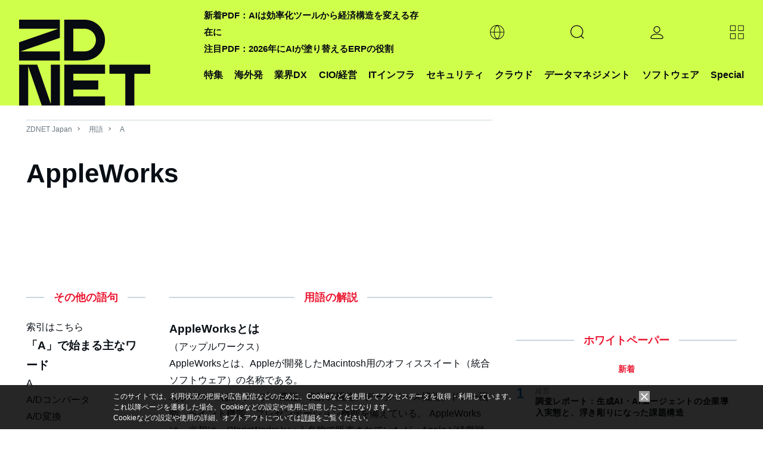

--- FILE ---
content_type: text/html; charset=utf-8
request_url: https://www.google.com/recaptcha/api2/aframe
body_size: 118
content:
<!DOCTYPE HTML><html><head><meta http-equiv="content-type" content="text/html; charset=UTF-8"></head><body><script nonce="4jRlGl92RIgpwrsFdZpbNA">/** Anti-fraud and anti-abuse applications only. See google.com/recaptcha */ try{var clients={'sodar':'https://pagead2.googlesyndication.com/pagead/sodar?'};window.addEventListener("message",function(a){try{if(a.source===window.parent){var b=JSON.parse(a.data);var c=clients[b['id']];if(c){var d=document.createElement('img');d.src=c+b['params']+'&rc='+(localStorage.getItem("rc::a")?sessionStorage.getItem("rc::b"):"");window.document.body.appendChild(d);sessionStorage.setItem("rc::e",parseInt(sessionStorage.getItem("rc::e")||0)+1);localStorage.setItem("rc::h",'1769640293137');}}}catch(b){}});window.parent.postMessage("_grecaptcha_ready", "*");}catch(b){}</script></body></html>

--- FILE ---
content_type: text/javascript;charset=utf-8
request_url: https://p1cluster.cxense.com/p1.js
body_size: 100
content:
cX.library.onP1('1c0cg9yfha12v1cbuwgmx117bv');


--- FILE ---
content_type: text/javascript;charset=utf-8
request_url: https://id.cxense.com/public/user/id?json=%7B%22identities%22%3A%5B%7B%22type%22%3A%22ckp%22%2C%22id%22%3A%22mkym4zv2qbql3saz%22%7D%2C%7B%22type%22%3A%22lst%22%2C%22id%22%3A%221c0cg9yfha12v1cbuwgmx117bv%22%7D%2C%7B%22type%22%3A%22cst%22%2C%22id%22%3A%221c0cg9yfha12v1cbuwgmx117bv%22%7D%5D%7D&callback=cXJsonpCB2
body_size: 187
content:
/**/
cXJsonpCB2({"httpStatus":200,"response":{"userId":"cx:177ffcymhwly3cwg644964xcv:8zghroch252z","newUser":true}})

--- FILE ---
content_type: application/x-javascript; charset=utf-8
request_url: https://cookie.sync.usonar.jp/v1/cs?url=https%3A%2F%2Fjapan.zdnet.com%2Fglossary%2Fexp%2FAppleWorks%2F%3Fs%3D4&ref=&cb_name=usonarCallback&uuid=ac034d05-e796-43ae-9a7a-55442227dde5&client_id=faHaMkVa44JM8eKS&v=1.0.0&cookies=%7B%22_ga%22%3A%22GA1.2.1068282881.1769640289%22%7D&cb=1769640291285
body_size: 120
content:
usonarCallback({"uuid":"ac034d05-e796-43ae-9a7a-55442227dde5"})
